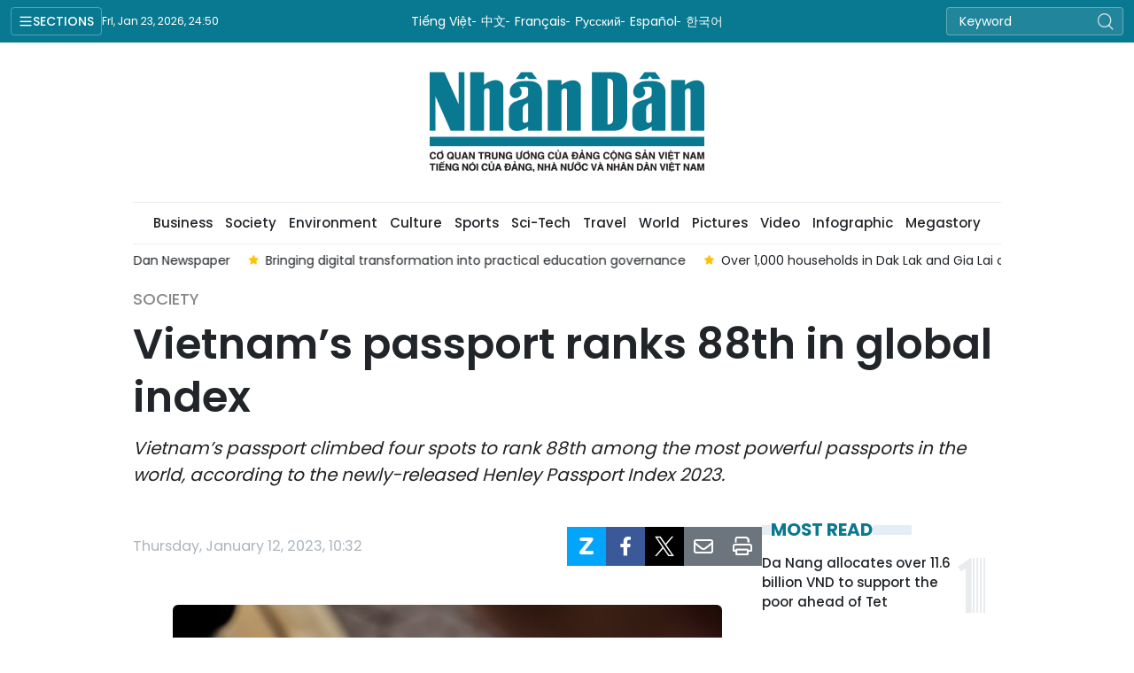

--- FILE ---
content_type: text/html;charset=utf-8
request_url: https://en.nhandan.vn/vietnams-passport-ranks-88th-in-global-index-post121772.html
body_size: 14685
content:
<!DOCTYPE html> <html lang="en" class="languages en"> <head> <title>Vietnam’s passport ranks 88th in global index | Nhan Dan Online</title> <meta name="description" content="Vietnam’s passport climbed four spots to rank 88th among the most powerful passports in the world, according to the newly-released Henley Passport Index 2023."/> <meta name="keywords" content=""/> <meta name="news_keywords" content=""/> <meta http-equiv="Content-Type" content="text/html; charset=utf-8" /> <meta http-equiv="X-UA-Compatible" content="IE=edge"/> <meta http-equiv="refresh" content="1800" /> <meta name="revisit-after" content="1 days" /> <meta name="viewport" content="width=device-width, initial-scale=1"> <meta http-equiv="content-language" content="vi" /> <meta name="format-detection" content="telephone=no"/> <meta name="format-detection" content="address=no"/> <meta name="apple-mobile-web-app-capable" content="yes"> <meta name="apple-mobile-web-app-status-bar-style" content="black"> <meta name="apple-mobile-web-app-title" content="Nhan Dan Online"/> <meta name="referrer" content="no-referrer-when-downgrade"/> <link rel="shortcut icon" href="https://cdn.nhandan.vn/assets/web/styles/img/favicon.ico" type="image/x-icon" /> <link rel="preconnect" href="https://en-cdn.nhandan.vn"/> <link rel="dns-prefetch" href="https://en-cdn.nhandan.vn"/> <link rel="preconnect" href="//www.google-analytics.com" /> <link rel="preconnect" href="//www.googletagmanager.com" /> <link rel="preconnect" href="//stc.za.zaloapp.com" /> <link rel="preconnect" href="//fonts.googleapis.com" /> <link rel="preconnect" href="//pagead2.googlesyndication.com"/> <link rel="preconnect" href="//tpc.googlesyndication.com"/> <link rel="preconnect" href="//securepubads.g.doubleclick.net"/> <link rel="preconnect" href="//accounts.google.com"/> <link rel="preconnect" href="//adservice.google.com"/> <link rel="preconnect" href="//adservice.google.com.vn"/> <link rel="preconnect" href="//www.googletagservices.com"/> <link rel="preconnect" href="//partner.googleadservices.com"/> <link rel="preconnect" href="//tpc.googlesyndication.com"/> <link rel="preconnect" href="//za.zdn.vn"/> <link rel="preconnect" href="//sp.zalo.me"/> <link rel="preconnect" href="//connect.facebook.net"/> <link rel="preconnect" href="//www.facebook.com"/> <link rel="dns-prefetch" href="//www.google-analytics.com" /> <link rel="dns-prefetch" href="//www.googletagmanager.com" /> <link rel="dns-prefetch" href="//stc.za.zaloapp.com" /> <link rel="dns-prefetch" href="//fonts.googleapis.com" /> <link rel="dns-prefetch" href="//pagead2.googlesyndication.com"/> <link rel="dns-prefetch" href="//tpc.googlesyndication.com"/> <link rel="dns-prefetch" href="//securepubads.g.doubleclick.net"/> <link rel="dns-prefetch" href="//accounts.google.com"/> <link rel="dns-prefetch" href="//adservice.google.com"/> <link rel="dns-prefetch" href="//adservice.google.com.vn"/> <link rel="dns-prefetch" href="//www.googletagservices.com"/> <link rel="dns-prefetch" href="//partner.googleadservices.com"/> <link rel="dns-prefetch" href="//tpc.googlesyndication.com"/> <link rel="dns-prefetch" href="//za.zdn.vn"/> <link rel="dns-prefetch" href="//sp.zalo.me"/> <link rel="dns-prefetch" href="//connect.facebook.net"/> <link rel="dns-prefetch" href="//www.facebook.com"/> <link rel="dns-prefetch" href="//graph.facebook.com"/> <link rel="dns-prefetch" href="//static.xx.fbcdn.net"/> <link rel="dns-prefetch" href="//staticxx.facebook.com"/> <script> var cmsConfig = { domainDesktop: 'https://en.nhandan.vn', domainMobile: 'https://en.nhandan.vn', domainApi: 'https://en-api.nhandan.vn', domainStatic: 'https://en-cdn.nhandan.vn', domainLog: 'https://en-log.nhandan.vn', googleAnalytics: 'G-1CB1ZMN7J4,UA-88665205-1', siteId: 0, pageType: 1, objectId: 121772, adsZone: 3, adsLazy: true, antiAdblock: true, }; if (window.location.protocol !== 'https:' && window.location.hostname.indexOf('nhandan.vn') !== -1) { window.location = 'https://' + window.location.hostname + window.location.pathname + window.location.hash; } var USER_AGENT=window.navigator&&window.navigator.userAgent||"",IS_MOBILE=/Android|webOS|iPhone|iPod|BlackBerry|Windows Phone|IEMobile|Mobile Safari|Opera Mini/i.test(USER_AGENT),IS_REDIRECT=!1;function setCookie(e,o,i){var n=new Date,i=(n.setTime(n.getTime()+24*i*60*60*1e3),"expires="+n.toUTCString());document.cookie=e+"="+o+"; "+i+";path=/;"}function getCookie(e){var o=document.cookie.indexOf(e+"="),i=o+e.length+1;return!o&&e!==document.cookie.substring(0,e.length)||-1===o?null:(-1===(e=document.cookie.indexOf(";",i))&&(e=document.cookie.length),unescape(document.cookie.substring(i,e)))}IS_MOBILE&&getCookie("isDesktop")&&(setCookie("isDesktop",1,-1),window.location=window.location.pathname+window.location.search,IS_REDIRECT=!0); </script> <script> if(USER_AGENT && USER_AGENT.indexOf("facebot") <= 0 && USER_AGENT.indexOf("facebookexternalhit") <= 0) { var query = ''; var hash = ''; if (window.location.search) query = window.location.search; if (window.location.hash) hash = window.location.hash; var canonicalUrl = 'https://en.nhandan.vn/vietnams-passport-ranks-88th-in-global-index-post121772.html' + query + hash ; var curUrl = decodeURIComponent(window.location.href); if(!location.port && curUrl != canonicalUrl){ window.location.replace(canonicalUrl); } } </script> <meta name="author" content="Nhan Dan Online" /> <meta name="copyright" content="Copyright © 2026 by Nhan Dan Online" /> <meta name="RATING" content="GENERAL" /> <meta name="GENERATOR" content="Nhan Dan Online" /> <meta content="Nhan Dan Online" itemprop="sourceOrganization" name="source"/> <meta content="news" itemprop="genre" name="medium"/> <meta name="robots" content="noarchive, max-image-preview:large, index, follow" /> <meta name="GOOGLEBOT" content="noarchive, max-image-preview:large, index, follow" /> <link rel="canonical" href="https://en.nhandan.vn/vietnams-passport-ranks-88th-in-global-index-post121772.html" /> <meta property="og:site_name" content="Nhan Dan Online"/> <meta property="og:rich_attachment" content="true"/> <meta property="og:type" content="article"/> <meta property="og:url" content="https://en.nhandan.vn/vietnams-passport-ranks-88th-in-global-index-post121772.html"/> <meta property="og:image" content="https://en-cdn.nhandan.vn/images/3c6b1d7d6cd77f0dc549536a41e2cb9b54dba874f067b2f28b89af8f4da51c55f6f8a99a7e993f6821de66b976fa01c48bb111e88d784409cadb41cbae4adb0898e3f24f2e8ecbfa7996f109382f9907/hochieu-485.jpg.webp"/> <meta property="og:image:width" content="1200"/> <meta property="og:image:height" content="630"/> <meta property="og:title" content="Vietnam’s passport ranks 88th in global index "/> <meta property="og:description" content="Vietnam’s passport climbed four spots to rank 88th among the most powerful passports in the world, according to the newly-released Henley Passport Index 2023."/> <meta name="twitter:card" value="summary"/> <meta name="twitter:url" content="https://en.nhandan.vn/vietnams-passport-ranks-88th-in-global-index-post121772.html"/> <meta name="twitter:title" content="Vietnam’s passport ranks 88th in global index "/> <meta name="twitter:description" content="Vietnam’s passport climbed four spots to rank 88th among the most powerful passports in the world, according to the newly-released Henley Passport Index 2023."/> <meta name="twitter:image" content="https://en-cdn.nhandan.vn/images/3c6b1d7d6cd77f0dc549536a41e2cb9b54dba874f067b2f28b89af8f4da51c55f6f8a99a7e993f6821de66b976fa01c48bb111e88d784409cadb41cbae4adb0898e3f24f2e8ecbfa7996f109382f9907/hochieu-485.jpg.webp"/> <meta name="twitter:site" content="@Nhan Dan Online"/> <meta name="twitter:creator" content="@Nhan Dan Online"/> <meta property="article:publisher" content="https://www.facebook.com/nhandandientutiengviet" /> <meta property="article:tag" content="''"/> <meta property="article:section" content="Viet Nam &amp; World,Society" /> <meta property="article:published_time" content="2023-01-12T17:32:20+0700"/> <meta property="article:modified_time" content="2026-01-12T06:21:25+0700"/> <script type="application/ld+json"> { "@context": "http://schema.org", "@type": "Organization", "name": "Nhan Dan Online", "url": "https://en.nhandan.vn", "logo": "https://en-cdn.nhandan.vn/assets/web/styles/img/logo.png", "foundingDate": "1951", "founders": [ { "@type": "Person", "name": "Cơ quan Trung ương của Đảng Cộng sản Việt Nam, Tiếng nói của Đảng, Nhà nước và nhân dân Việt Nam" } ], "address": [ { "@type": "PostalAddress", "streetAddress": "71 Hàng Trống, Hà Nội", "addressLocality": "Hà Nội City", "addressRegion": "Northeast", "postalCode": "100000", "addressCountry": "VNM" } ], "contactPoint": [ { "@type": "ContactPoint", "telephone": "+84-243-825-4231", "contactType": "customer service" }, { "@type": "ContactPoint", "telephone": "+84-243-825-4232", "contactType": "customer service" } ], "sameAs": ["https://www.facebook.com/nhandandientutiengviet", "https://www.youtube.com/@radionhandan", "https://www.youtube.com/@baonhandanmedia"] } </script> <script type="application/ld+json"> { "@context" : "https://schema.org", "@type" : "WebSite", "name": "Nhan Dan Online", "url": "https://en.nhandan.vn", "alternateName" : "Báo Nhân Dân, Cơ quan của Cơ quan Trung ương của Đảng Cộng sản Việt Nam, Tiếng nói của Đảng, Nhà nước và nhân dân Việt Nam", "potentialAction": { "@type": "SearchAction", "target": { "@type": "EntryPoint", "urlTemplate": "https://en.nhandan.vn/search/?q={search_term_string}" }, "query-input": "required name=search_term_string" } } </script> <script type="application/ld+json"> { "@context":"http://schema.org", "@type":"BreadcrumbList", "itemListElement":[ { "@type":"ListItem", "position":1, "item":{ "@id":"https://en.nhandan.vn/society/", "name":"Society" } } ] } </script> <script type="application/ld+json"> { "@context": "http://schema.org", "@type": "NewsArticle", "mainEntityOfPage":{ "@type":"WebPage", "@id":"https://en.nhandan.vn/vietnams-passport-ranks-88th-in-global-index-post121772.html" }, "headline": "Vietnam’s passport ranks 88th in global index", "description": "Vietnam’s passport climbed four spots to rank 88th among the most powerful passports in the world, according to the newly-released Henley Passport Index 2023.", "image": { "@type": "ImageObject", "url": "https://en-cdn.nhandan.vn/images/3c6b1d7d6cd77f0dc549536a41e2cb9b54dba874f067b2f28b89af8f4da51c55f6f8a99a7e993f6821de66b976fa01c48bb111e88d784409cadb41cbae4adb0898e3f24f2e8ecbfa7996f109382f9907/hochieu-485.jpg.webp", "width" : 1200, "height" : 675 }, "datePublished": "2023-01-12T17:32:20+0700", "dateModified": "2026-01-12T06:21:25+0700", "author": { "@type": "Person", "name": "" }, "publisher": { "@type": "Organization", "name": "Nhan Dan Online", "logo": { "@type": "ImageObject", "url": "https://en-cdn.nhandan.vn/assets/web/styles/img/logo.png" } } } </script> <link rel="preload" href="https://en-cdn.nhandan.vn/assets/web/styles/css/main.min-1.0.21.css" as="style"> <link rel="preload" href="https://en-cdn.nhandan.vn/assets/web/js/main.min-1.0.17.js" as="script"> <link rel="preload" href="https://en-cdn.nhandan.vn/assets/web/js/detail.min-1.0.7.js" as="script"> <link id="cms-style" rel="stylesheet" href="https://en-cdn.nhandan.vn/assets/web/styles/css/main.min-1.0.21.css"> <script type="text/javascript"> var _metaOgUrl = 'https://en.nhandan.vn/vietnams-passport-ranks-88th-in-global-index-post121772.html'; var page_title = document.title; var tracked_url = window.location.pathname + window.location.search + window.location.hash; var cate_path = 'society'; if (cate_path.length > 0) { tracked_url = "/" + cate_path + tracked_url; } </script> <script async="" src="https://www.googletagmanager.com/gtag/js?id=G-1CB1ZMN7J4"></script> <script> window.dataLayer = window.dataLayer || []; function gtag(){dataLayer.push(arguments);} gtag('js', new Date()); gtag('config', 'G-1CB1ZMN7J4', {page_path: tracked_url}); gtag('config', 'UA-88665205-1', {page_path: tracked_url}); </script> <script>window.dataLayer = window.dataLayer || [];dataLayer.push({'pageCategory': '/society'});</script> <script> window.dataLayer = window.dataLayer || []; dataLayer.push({ 'event': 'Pageview', 'articleId': '121772', 'articleTitle': 'Vietnam’s passport ranks 88th in global index ', 'articleCategory': 'Viet Nam & World,Society', 'articleAlowAds': true, 'articleType': 'detail\-normal', 'articlePublishDate': '2023-01-12T17:32:20+0700', 'articleThumbnail': 'https://en-cdn.nhandan.vn/images/3c6b1d7d6cd77f0dc549536a41e2cb9b54dba874f067b2f28b89af8f4da51c55f6f8a99a7e993f6821de66b976fa01c48bb111e88d784409cadb41cbae4adb0898e3f24f2e8ecbfa7996f109382f9907/hochieu-485.jpg.webp', 'articleShortUrl': 'https://en.nhandan.vn/vietnams-passport-ranks-88th-in-global-index-post121772.html', 'articleFullUrl': 'https://en.nhandan.vn/vietnams-passport-ranks-88th-in-global-index-post121772.html', }); </script> <script type='text/javascript'> gtag('event', 'article_page',{ 'articleId': '121772', 'articleTitle': 'Vietnam’s passport ranks 88th in global index ', 'articleCategory': 'Viet Nam & World,Society', 'articleAlowAds': true, 'articleType': 'detail\-normal', 'articlePublishDate': '2023-01-12T17:32:20+0700', 'articleThumbnail': 'https://en-cdn.nhandan.vn/images/3c6b1d7d6cd77f0dc549536a41e2cb9b54dba874f067b2f28b89af8f4da51c55f6f8a99a7e993f6821de66b976fa01c48bb111e88d784409cadb41cbae4adb0898e3f24f2e8ecbfa7996f109382f9907/hochieu-485.jpg.webp', 'articleShortUrl': 'https://en.nhandan.vn/vietnams-passport-ranks-88th-in-global-index-post121772.html', 'articleFullUrl': 'https://en.nhandan.vn/vietnams-passport-ranks-88th-in-global-index-post121772.html', }); </script> <script type="text/javascript"> (function() { var _sf_async_config = window._sf_async_config = (window._sf_async_config || {}); _sf_async_config.uid = 66981; _sf_async_config.domain = 'nhandan.vn'; _sf_async_config.flickerControl = false; _sf_async_config.useCanonical = true; _sf_async_config.useCanonicalDomain = true; _sf_async_config.sections = 'Viet Nam & World,Society'; _sf_async_config.authors = ''; function loadChartbeat() { var e = document.createElement('script'); var n = document.getElementsByTagName('script')[0]; e.type = 'text/javascript'; e.async = true; e.src = '//static.chartbeat.com/js/chartbeat.js';; n.parentNode.insertBefore(e, n); } loadChartbeat(); })(); </script> <script async src="//static.chartbeat.com/js/chartbeat_mab.js"></script> <script async src="https://sp.zalo.me/plugins/sdk.js"></script> </head> <body class="detail-normal"> <div id="sdaWeb_SdaMasthead" class="rennab rennab-top" data-platform="1" data-position="Web_SdaMasthead" style="display:none"> </div> <header class="site-header"> <div class="topnav"> <p class="menu">Sections</p> <time class="time" id="today"></time> <a href="/" class="logo" title="Nhan Dan Online">Nhan Dan Online</a> <div class="language"> <a href="https://nhandan.vn/" target="_blank" title="Tiếng Việt">Tiếng Việt</a> <a href="https://cn.nhandan.vn" target="_blank" title="中文">中文</a> <a href="https://fr.nhandan.vn" target="_blank" title="Français">Français</a> <a href="https://ru.nhandan.vn" target="_blank" title="Русский">Русский</a> <a href="https://es.nhandan.vn" target="_blank" title="Español">Español</a> <a href="https://kr.nhandan.vn" target="_blank" title="한국어">한국어</a> </div> <div class="search-form"> <input class="txtsearch" placeholder="Keyword"/> <i class="ic-search btn_search"></i> </div> </div> <div class="navigation"> <div class="wrapper"> <ul class="menu"> <li> <a class="" href="https://en.nhandan.vn/politics/" title="Politics">Politics</a> <i class="ic-right"></i> <ul class="sub-menu"> <li> <a href="https://en.nhandan.vn/domestic/" title="Domestic">Domestic</a> </li> <li> <a href="https://en.nhandan.vn/vietnam-world/" title="Viet Nam &amp; World">Viet Nam &amp; World</a> </li> <li> <a href="https://en.nhandan.vn/overseas-vietnamese/" title="Overseas Vietnamese">Overseas Vietnamese</a> </li> </ul> </li> <li> <a class="" href="https://en.nhandan.vn/opinions/" title="Opinions">Opinions</a> <i class="ic-right"></i> <ul class="sub-menu"> <li> <a href="https://en.nhandan.vn/talk/" title="Talk">Talk</a> </li> <li> <a href="https://en.nhandan.vn/editorial/" title="Editorial">Editorial</a> </li> </ul> </li> <li> <a class="" href="https://en.nhandan.vn/business/" title="Business">Business</a> <i class="ic-right"></i> <ul class="sub-menu"> <li> <a href="https://en.nhandan.vn/policy/" title="Policy">Policy</a> </li> <li> <a href="https://en.nhandan.vn/market/" title="Market">Market</a> </li> </ul> </li> <li> <a class="active" href="https://en.nhandan.vn/society/" title="Society">Society</a> <i class="ic-right"></i> <ul class="sub-menu"> <li> <a href="https://en.nhandan.vn/education/" title="Education">Education</a> </li> <li> <a href="https://en.nhandan.vn/health/" title="Health">Health</a> </li> </ul> </li> <li> <a class="" href="https://en.nhandan.vn/environment/" title="Environment">Environment</a> </li> <li> <a class="" href="https://en.nhandan.vn/culture/" title="Culture">Culture</a> <i class="ic-right"></i> <ul class="sub-menu"> <li> <a href="https://en.nhandan.vn/cutural-exchange/" title="Cutural Exchange">Cutural Exchange</a> </li> <li> <a href="https://en.nhandan.vn/lifestyle/" title="Lifestyle">Lifestyle</a> </li> <li> <a href="https://en.nhandan.vn/features/" title="Features">Features</a> </li> </ul> </li> <li> <a class="" href="https://en.nhandan.vn/sports/" title="Sports">Sports</a> <i class="ic-right"></i> <ul class="sub-menu"> <li> <a href="https://en.nhandan.vn/events/" title="Events">Events</a> </li> <li> <a href="https://en.nhandan.vn/personalities/" title="Personalities">Personalities</a> </li> </ul> </li> <li> <a class="" href="https://en.nhandan.vn/sci-tech/" title="Sci-Tech">Sci-Tech</a> <i class="ic-right"></i> <ul class="sub-menu"> <li> <a href="https://en.nhandan.vn/science/" title="Science">Science</a> </li> <li> <a href="https://en.nhandan.vn/technology/" title="Technology">Technology</a> </li> </ul> </li> <li> <a class="" href="https://en.nhandan.vn/travel/" title="Travel">Travel</a> <i class="ic-right"></i> <ul class="sub-menu"> <li> <a href="https://en.nhandan.vn/destination/" title="Destination">Destination</a> </li> <li> <a href="https://en.nhandan.vn/food/" title="Food">Food</a> </li> </ul> </li> <li> <a class="" href="https://en.nhandan.vn/world/" title="World">World</a> <i class="ic-right"></i> <ul class="sub-menu"> <li> <a href="https://en.nhandan.vn/commentary/" title="Commentary">Commentary</a> </li> <li> <a href="https://en.nhandan.vn/asean/" title="ASEAN">ASEAN</a> </li> </ul> </li> <li> <a class="" href="https://en.nhandan.vn/pictures/" title="Pictures">Pictures</a> </li> <li> <a class="" href="https://en.nhandan.vn/video/" title="Video">Video</a> </li> <li> <a class="" href="https://en.nhandan.vn/infographic/" title="Infographic">Infographic</a> </li> <li> <a class="" href="https://en.nhandan.vn/mega-story/" title="Megastory">Megastory</a> </li> <li> <a class="" href="https://en.nhandan.vn/vietnamese-national-brands/" title="Vietnamese National Brands">Vietnamese National Brands</a> </li> <li> <a href="/about-us.html" title="About Us">About Us</a> </li> </ul> </div> </div> <a class="nhandan-logo" href="/" title="Nhan Dan Online">Nhan Dan Online</a> <div class="wrapper-menu"> <ul class="menu container"> <li><a href="/" title="Home"><i class="ic-home"></i></a></li> <li> <a class="" href="https://en.nhandan.vn/politics/" title="Politics">Politics</a> <ul class="sub-menu"> <li> <a href="https://en.nhandan.vn/domestic/" title="Domestic">Domestic</a> </li> <li> <a href="https://en.nhandan.vn/vietnam-world/" title="Viet Nam &amp; World">Viet Nam &amp; World</a> </li> <li> <a href="https://en.nhandan.vn/overseas-vietnamese/" title="Overseas Vietnamese">Overseas Vietnamese</a> </li> </ul> </li> <li> <a class="" href="https://en.nhandan.vn/opinions/" title="Opinions">Opinions</a> <ul class="sub-menu"> <li> <a href="https://en.nhandan.vn/editorial/" title="Editorial">Editorial</a> </li> <li> <a href="https://en.nhandan.vn/talk/" title="Talk">Talk</a> </li> </ul> </li> <li> <a class="" href="https://en.nhandan.vn/business/" title="Business">Business</a> <ul class="sub-menu"> <li> <a href="https://en.nhandan.vn/policy/" title="Policy">Policy</a> </li> <li> <a href="https://en.nhandan.vn/market/" title="Market">Market</a> </li> </ul> </li> <li> <a class="active" href="https://en.nhandan.vn/society/" title="Society">Society</a> <ul class="sub-menu"> <li> <a href="https://en.nhandan.vn/education/" title="Education">Education</a> </li> <li> <a href="https://en.nhandan.vn/health/" title="Health">Health</a> </li> </ul> </li> <li> <a class="" href="https://en.nhandan.vn/environment/" title="Environment">Environment</a> </li> <li> <a class="" href="https://en.nhandan.vn/culture/" title="Culture">Culture</a> <ul class="sub-menu"> <li> <a href="https://en.nhandan.vn/cutural-exchange/" title="Cutural Exchange">Cutural Exchange</a> </li> <li> <a href="https://en.nhandan.vn/lifestyle/" title="Lifestyle">Lifestyle</a> </li> <li> <a href="https://en.nhandan.vn/features/" title="Features">Features</a> </li> </ul> </li> <li> <a class="" href="https://en.nhandan.vn/sports/" title="Sports">Sports</a> <ul class="sub-menu"> <li> <a href="https://en.nhandan.vn/events/" title="Events">Events</a> </li> <li> <a href="https://en.nhandan.vn/personalities/" title="Personalities">Personalities</a> </li> </ul> </li> <li> <a class="" href="https://en.nhandan.vn/sci-tech/" title="Sci-Tech">Sci-Tech</a> <ul class="sub-menu"> <li> <a href="https://en.nhandan.vn/science/" title="Science">Science</a> </li> <li> <a href="https://en.nhandan.vn/technology/" title="Technology">Technology</a> </li> </ul> </li> <li> <a class="" href="https://en.nhandan.vn/travel/" title="Travel">Travel</a> <ul class="sub-menu"> <li> <a href="https://en.nhandan.vn/destination/" title="Destination">Destination</a> </li> <li> <a href="https://en.nhandan.vn/food/" title="Food">Food</a> </li> </ul> </li> <li> <a class="" href="https://en.nhandan.vn/world/" title="World">World</a> <ul class="sub-menu"> <li> <a href="https://en.nhandan.vn/commentary/" title="Commentary">Commentary</a> </li> <li> <a href="https://en.nhandan.vn/asean/" title="ASEAN">ASEAN</a> </li> </ul> </li> <li> <a class="" href="https://en.nhandan.vn/pictures/" title="Pictures">Pictures</a> </li> <li> <a class="" href="https://en.nhandan.vn/video/" title="Video">Video</a> </li> <li> <a class="" href="https://en.nhandan.vn/infographic/" title="Infographic">Infographic</a> </li> <li> <a class="" href="https://en.nhandan.vn/mega-story/" title="Megastory">Megastory</a> </li> </ul> </div> <div class="container"> <div class="news swiper"> <div class="swiper-wrapper"> <a href="https://en.nhandan.vn/building-tet-2026-programme-organised-for-railway-workers-post158173.html" class="swiper-slide text cms-link" title="“Building Tet 2026” programme organised for railway workers">“Building Tet 2026” programme organised for railway workers</a> <a href="https://en.nhandan.vn/homeland-spring-2026-programme-connects-vietnamese-in-slovakia-with-homeland-post158164.html" class="swiper-slide text cms-link" title="“Homeland Spring 2026” programme connects Vietnamese in Slovakia with homeland">“Homeland Spring 2026” programme connects Vietnamese in Slovakia with homeland</a> <a href="https://en.nhandan.vn/international-journalists-covering-14th-national-party-congress-visit-nhan-dan-newspaper-post158159.html" class="swiper-slide text cms-link" title="International journalists covering 14th National Party Congress visit Nhan Dan Newspaper">International journalists covering 14th National Party Congress visit Nhan Dan Newspaper</a> <a href="https://en.nhandan.vn/bringing-digital-transformation-into-practical-education-governance-post158155.html" class="swiper-slide text cms-link" title="Bringing digital transformation into practical education governance">Bringing digital transformation into practical education governance</a> <a href="https://en.nhandan.vn/over-1000-households-in-dak-lak-and-gia-lai-affected-by-typhoon-kalmaegi-and-subsequent-floods-get-supported-post158163.html" class="swiper-slide text cms-link" title="Over 1,000 households in Dak Lak and Gia Lai affected by Typhoon Kalmaegi and subsequent floods get supported">Over 1,000 households in Dak Lak and Gia Lai affected by Typhoon Kalmaegi and subsequent floods get supported</a> </div> </div> </div> </header> <div class="site-body"> <div id="sdaWeb_SdaBackground" class="rennab " data-platform="1" data-position="Web_SdaBackground" style="display:none"> </div> <div class="container"> <div id="sdaWeb_SdaTop" class="rennab " data-platform="1" data-position="Web_SdaTop" style="display:none"> </div> <div class="article"> <div class="breadcrumb breadcrumb-detail"> <h2 class="main"> <a href="https://en.nhandan.vn/society/" title="Society" class="active">Society</a> </h2> </div> <div class="article__header"> <h1 class="article__title cms-title"> Vietnam’s passport ranks 88th in global index </h1> <div class="article__sapo cms-desc"> Vietnam’s passport climbed four spots to rank 88th among the most powerful passports in the world, according to the newly-released Henley Passport Index 2023. </div> <div id="sdaWeb_SdaArticleAfterSapo" class="rennab " data-platform="1" data-position="Web_SdaArticleAfterSapo" style="display:none"> </div> </div> <div class="col"> <div class="main-col content-col"> <div class="article__meta"> <time class="time" datetime="2023-01-12T17:32:20+0700" data-time="1673519540" data-format="long">Thursday, January 12, 2023 17:32</time> <meta class="cms-date" itemprop="datePublished" content="2023-01-12T17:32:20+0700"> <div class="features article__social"> <a href="javascript:void(0);" class="zalo zalo-share-button" title="Zalo" data-href="https://en.nhandan.vn/vietnams-passport-ranks-88th-in-global-index-post121772.html" data-oaid="342066505784138899" data-layout="1" data-color="blue" data-customize="true"> <i class="ic-zalo"></i></a> <a href="javascript:void(0);" class="item fb" data-href="https://en.nhandan.vn/vietnams-passport-ranks-88th-in-global-index-post121772.html" data-rel="facebook" title="Facebook"><i class="ic-facebook"></i></a> <a href="javascript:void(0);" class="item twitter" data-href="https://en.nhandan.vn/vietnams-passport-ranks-88th-in-global-index-post121772.html" data-rel="twitter" title="Twitter"><i class="ic-twitter"></i></a> <a href="javascript:void(0);" class="mail sendmail" data-href="https://en.nhandan.vn/vietnams-passport-ranks-88th-in-global-index-post121772.html" title="Gửi mail"><i class="ic-email"></i></a> <a href="javascript:void(0);" class="print sendprint" title="Print" data-href="/print.html?id=121772"> <i class="ic-print"></i></a> </div> </div> <figure class="article__avatar "> <img class="cms-photo" src="https://en-cdn.nhandan.vn/images/e4c11c0866b7902d2502efa9d68c77b51e12504ba0189186e35ed7e0bafa5aa8802a4803993d364e49d7b52ad62eae5a903a89c8fd4e8a8ab0f0493a9b4db1f4/hochieu-485.jpg" alt="People with a Vietnamese passport enjoy free entry or are just required an e-visa or a visa on arrival to 55 countries and territories globally. (Photo: VNA)" cms-photo-caption="People with a Vietnamese passport enjoy free entry or are just required an e-visa or a visa on arrival to 55 countries and territories globally. (Photo: VNA)"/> <figcaption>People with a Vietnamese passport enjoy free entry or are just required an e-visa or a visa on arrival to 55 countries and territories globally. (Photo: VNA)</figcaption> </figure> <div id="sdaWeb_SdaArticleAfterAvatar" class="rennab " data-platform="1" data-position="Web_SdaArticleAfterAvatar" style="display:none"> </div> <div class="article__body zce-content-body cms-body" itemprop="articleBody"> <p>Accordingly, people with a Vietnamese passport enjoy free entry or are just required an e-visa or a visa on arrival to 55 countries and territories globally.</p>
<p>Meanwhile, Japan’s passport is the most powerful one in the world as Japanese passport holders can enter 193 destinations globally without a visa. It is followed by Singapore and the Republic of Korea with free entry into 192 destinations, and Germany and Spain shared the third place with free access to 190 destinations.</p>
<p>The passports of Finland, Austria, Italy, and Luxembourg ranked fourth in the index as people with those passports can enter 189 destinations without applying for a visa.</p>
<div class="sda_middle"> <div id="sdaWeb_SdaArticleMiddle" class="rennab fyi" data-platform="1" data-position="Web_SdaArticleMiddle"> </div>
</div>
<p>In contrast, the world’s weakest passports include those of Afghanistan, Iraq, Syria, Pakistan, Yemen, Somalia, Nepal, and the Democratic People's Republic of Korea as passport holders from these nations are only able to visit between 27 and 40 other countries and territories without visas.</p>
<div class="sda_middle"> <div id="sdaWeb_SdaArticleMiddle1" class="rennab fyi" data-platform="1" data-position="Web_SdaArticleMiddle1"> </div>
</div>
<p>The Henley Passport Index is the original, authoritative ranking of all the world’s passports according to the number of destinations their holders can access without a prior visa. The index is based on exclusive data from the International Air Transport Association (IATA) – the largest, most accurate travel information database – and enhanced by Henley &amp; Partners’ research team.</p>
<p>Surveys are made for 199 passports and 227 countries and territories globally, updated every quarter. For each visa-free destination, that country's passport will be awarded one point.</p> <div class="article__source"> <div class="source"> <span class="name">VNA</span> </div> </div> <div id="sdaWeb_SdaArticleAfterBody" class="rennab " data-platform="1" data-position="Web_SdaArticleAfterBody" style="display:none"> </div> </div> <div class="article-footer"> <div class="related-news"> <h3 class="box-heading"> <span class="title">Related News</span> </h3> <div class="box-content" data-source="related-news"> <article class="story"> <h2 class="story__heading" data-tracking="115540"> <a class=" cms-link" href="https://en.nhandan.vn/vietnams-new-passport-promotes-images-of-vietnam-post115540.html" title="Vietnam’s new passport promotes images of Vietnam "> Vietnam’s new passport promotes images of Vietnam </a> </h2> </article> <article class="story"> <h2 class="story__heading" data-tracking="116531"> <a class=" cms-link" href="https://en.nhandan.vn/most-countries-recognise-vietnams-new-passport-official-post116531.html" title="Most countries recognise Vietnam’s new passport: official"> Most countries recognise Vietnam’s new passport: official </a> </h2> </article> </div> </div> <div id="sdaWeb_SdaArticleAfterRelated" class="rennab " data-platform="1" data-position="Web_SdaArticleAfterRelated" style="display:none"> </div> <div class="article-comment" data-id="121772" data-type="20"></div> <div id="sdaWeb_SdaArticleAfterComment" class="rennab " data-platform="1" data-position="Web_SdaArticleAfterComment" style="display:none"> </div> </div> </div> <div class="sub-col sidebar-right"> <div id="sidebar-top-1"> <div id="sdaWeb_SdaRight1" class="rennab " data-platform="1" data-position="Web_SdaRight1" style="display:none"> </div> <div id="sdaWeb_SdaRight2" class="rennab " data-platform="1" data-position="Web_SdaRight2" style="display:none"> </div> <div class="trending fyi-position"> <div class="box-heading"> <span class="title"> Most Read </span> </div> <div class="box-content" data-source="mostread-news"> <article class="story"> <h4 class="story__heading" data-tracking="158121"> <a class=" cms-link" href="https://en.nhandan.vn/da-nang-allocates-over-116-billion-vnd-to-support-the-poor-ahead-of-tet-post158121.html" title="Da Nang allocates over 11.6 billion VND to support the poor ahead of Tet"> Da Nang allocates over 11.6 billion VND to support the poor ahead of Tet </a> </h4> </article> <article class="story"> <h4 class="story__heading" data-tracking="158107"> <a class=" cms-link" href="https://en.nhandan.vn/truong-sa-soldiers-and-people-cling-high-hopes-in-the-countrys-new-development-phase-post158107.html" title="Truong Sa soldiers and people cling high hopes in the country&#39;s new development phase"> Truong Sa soldiers and people cling high hopes in the country's new development phase </a> </h4> </article> <article class="story"> <h4 class="story__heading" data-tracking="158155"> <a class=" cms-link" href="https://en.nhandan.vn/bringing-digital-transformation-into-practical-education-governance-post158155.html" title="Bringing digital transformation into practical education governance"> Bringing digital transformation into practical education governance </a> </h4> </article> <article class="story"> <h4 class="story__heading" data-tracking="158143"> <a class=" cms-link" href="https://en.nhandan.vn/health-minister-highlights-comprehensive-people-centred-healthcare-orientation-post158143.html" title="Health minister highlights comprehensive, people-centred healthcare orientation"> Health minister highlights comprehensive, people-centred healthcare orientation </a> </h4> </article> <article class="story"> <h4 class="story__heading" data-tracking="158085"> <a class=" cms-link" href="https://en.nhandan.vn/viet-nam-buddhist-sangha-spends-over-216-trillion-vnd-on-charity-in-2025-post158085.html" title="Viet Nam Buddhist Sangha spends over 2.16 trillion VND on charity in 2025"> Viet Nam Buddhist Sangha spends over 2.16 trillion VND on charity in 2025 </a> </h4> </article> </div> </div> <div class="top-stories fyi-position"> <div class="box-heading"> <span class="title">Latest News</span> </div> <div class="box-content" data-source="latest-news"> <article class="story"> <time class="time" datetime="2026-01-22T19:08:00+0700" data-time="1769083680"> Thursday, January 22, 2026 19:08 </time> <h2 class="story__heading" data-tracking="158173"> <a class=" cms-link" href="https://en.nhandan.vn/building-tet-2026-programme-organised-for-railway-workers-post158173.html" title="“Building Tet 2026” programme organised for railway workers"> “Building Tet 2026” programme organised for railway workers </a> </h2> <div class="story__summary story__shorten"> <p>Nhan Dan Newspaper, in coordination with Coteccons Construction Joint Stock Company, organised the “Building Tet 2026” programme for railway workers at the Sai Gon Railway Transport Joint Stock Company, under Viet Nam Railways on the morning of January 22.</p> </div> </article> <article class="story"> <time class="time" datetime="2026-01-22T16:47:44+0700" data-time="1769075264"> Thursday, January 22, 2026 16:47 </time> <h2 class="story__heading" data-tracking="158164"> <a class=" cms-link" href="https://en.nhandan.vn/homeland-spring-2026-programme-connects-vietnamese-in-slovakia-with-homeland-post158164.html" title="“Homeland Spring 2026” programme connects Vietnamese in Slovakia with homeland"> “Homeland Spring 2026” programme connects Vietnamese in Slovakia with homeland </a> </h2> </article> <article class="story"> <time class="time" datetime="2026-01-22T14:45:38+0700" data-time="1769067938"> Thursday, January 22, 2026 14:45 </time> <h2 class="story__heading" data-tracking="158159"> <a class=" cms-link" href="https://en.nhandan.vn/international-journalists-covering-14th-national-party-congress-visit-nhan-dan-newspaper-post158159.html" title="International journalists covering 14th National Party Congress visit Nhan Dan Newspaper"> International journalists covering 14th National Party Congress visit Nhan Dan Newspaper </a> </h2> </article> <article class="story"> <time class="time" datetime="2026-01-22T14:34:02+0700" data-time="1769067242"> Thursday, January 22, 2026 14:34 </time> <h2 class="story__heading" data-tracking="158155"> <a class=" cms-link" href="https://en.nhandan.vn/bringing-digital-transformation-into-practical-education-governance-post158155.html" title="Bringing digital transformation into practical education governance"> Bringing digital transformation into practical education governance </a> </h2> </article> <article class="story"> <time class="time" datetime="2026-01-22T10:08:00+0700" data-time="1769051280"> Thursday, January 22, 2026 10:08 </time> <h2 class="story__heading" data-tracking="158163"> <a class=" cms-link" href="https://en.nhandan.vn/over-1000-households-in-dak-lak-and-gia-lai-affected-by-typhoon-kalmaegi-and-subsequent-floods-get-supported-post158163.html" title="Over 1,000 households in Dak Lak and Gia Lai affected by Typhoon Kalmaegi and subsequent floods get supported"> Over 1,000 households in Dak Lak and Gia Lai affected by Typhoon Kalmaegi and subsequent floods get supported </a> </h2> </article> </div> </div> <div id="sdaWeb_SdaRight3" class="rennab " data-platform="1" data-position="Web_SdaRight3" style="display:none"> </div> <div id="sdaWeb_SdaRight4" class="rennab " data-platform="1" data-position="Web_SdaRight4" style="display:none"> </div> </div><div id="sidebar-sticky-1"> <div id="sdaWeb_SdaRightSticky" class="rennab " data-platform="1" data-position="Web_SdaRightSticky" style="display:none"> </div> </div> </div> </div> </div> <div class="many-pack decor-top"> <h3 class="box-heading"> <a href="https://en.nhandan.vn/society/" title="Society" class="title"> You May Also Like </a> </h3> <div class="box-content content-list" data-source="recommendation-3"> <article class="story"> <figure class="story__thumb"> <a class="cms-link" href="https://en.nhandan.vn/building-tet-2026-programme-organised-for-railway-workers-post158173.html" title="“Building Tet 2026” programme organised for railway workers"> <img class="lazyload" src="[data-uri]" data-src="https://en-cdn.nhandan.vn/images/[base64]/su-kien-xay-tet-danh-cho-cong-nhan-chi-nhanh-toa-tau-sai-gon-1-4464.jpg.webp" data-srcset="https://en-cdn.nhandan.vn/images/[base64]/su-kien-xay-tet-danh-cho-cong-nhan-chi-nhanh-toa-tau-sai-gon-1-4464.jpg.webp 1x, https://en-cdn.nhandan.vn/images/[base64]/su-kien-xay-tet-danh-cho-cong-nhan-chi-nhanh-toa-tau-sai-gon-1-4464.jpg.webp 2x" alt="Nhan Dan Newspaper, in coordination with Coteccons Construction Joint Stock Company, organised the “Building Tet 2026” programme for railway workers at the Sai Gon Railway Transport Joint Stock Company, under Viet Nam Railways on the morning of January 22. (Photo: THE ANH)"> <noscript><img src="https://en-cdn.nhandan.vn/images/[base64]/su-kien-xay-tet-danh-cho-cong-nhan-chi-nhanh-toa-tau-sai-gon-1-4464.jpg.webp" srcset="https://en-cdn.nhandan.vn/images/[base64]/su-kien-xay-tet-danh-cho-cong-nhan-chi-nhanh-toa-tau-sai-gon-1-4464.jpg.webp 1x, https://en-cdn.nhandan.vn/images/[base64]/su-kien-xay-tet-danh-cho-cong-nhan-chi-nhanh-toa-tau-sai-gon-1-4464.jpg.webp 2x" alt="Nhan Dan Newspaper, in coordination with Coteccons Construction Joint Stock Company, organised the “Building Tet 2026” programme for railway workers at the Sai Gon Railway Transport Joint Stock Company, under Viet Nam Railways on the morning of January 22. (Photo: THE ANH)" class="image-fallback"></noscript> </a> </figure> <h2 class="story__heading" data-tracking="158173"> <a class=" cms-link" href="https://en.nhandan.vn/building-tet-2026-programme-organised-for-railway-workers-post158173.html" title="“Building Tet 2026” programme organised for railway workers"> “Building Tet 2026” programme organised for railway workers </a> </h2> </article> <article class="story"> <figure class="story__thumb"> <a class="cms-link" href="https://en.nhandan.vn/homeland-spring-2026-programme-connects-vietnamese-in-slovakia-with-homeland-post158164.html" title="“Homeland Spring 2026” programme connects Vietnamese in Slovakia with homeland"> <img class="lazyload" src="[data-uri]" data-src="https://en-cdn.nhandan.vn/images/d578014d2230d0ac9f0f869b42c83e85bf6c42c3671e14a4c5758e72e3fe4eff304d98b63cd36b42006f85296a61434665223a3f6b57e58cdec687e2dfda9630/22-1-slovakia.jpg.webp" data-srcset="https://en-cdn.nhandan.vn/images/d578014d2230d0ac9f0f869b42c83e85bf6c42c3671e14a4c5758e72e3fe4eff304d98b63cd36b42006f85296a61434665223a3f6b57e58cdec687e2dfda9630/22-1-slovakia.jpg.webp 1x, https://en-cdn.nhandan.vn/images/2a5f14fd3a0098a4c7b56276479d4b90bf6c42c3671e14a4c5758e72e3fe4eff304d98b63cd36b42006f85296a61434665223a3f6b57e58cdec687e2dfda9630/22-1-slovakia.jpg.webp 2x" alt="The Vietnamese embassy presents Tet gifts to Vietnamese associations and organisations in Slovakia. (Photo: VNA)"> <noscript><img src="https://en-cdn.nhandan.vn/images/d578014d2230d0ac9f0f869b42c83e85bf6c42c3671e14a4c5758e72e3fe4eff304d98b63cd36b42006f85296a61434665223a3f6b57e58cdec687e2dfda9630/22-1-slovakia.jpg.webp" srcset="https://en-cdn.nhandan.vn/images/d578014d2230d0ac9f0f869b42c83e85bf6c42c3671e14a4c5758e72e3fe4eff304d98b63cd36b42006f85296a61434665223a3f6b57e58cdec687e2dfda9630/22-1-slovakia.jpg.webp 1x, https://en-cdn.nhandan.vn/images/2a5f14fd3a0098a4c7b56276479d4b90bf6c42c3671e14a4c5758e72e3fe4eff304d98b63cd36b42006f85296a61434665223a3f6b57e58cdec687e2dfda9630/22-1-slovakia.jpg.webp 2x" alt="The Vietnamese embassy presents Tet gifts to Vietnamese associations and organisations in Slovakia. (Photo: VNA)" class="image-fallback"></noscript> </a> </figure> <h2 class="story__heading" data-tracking="158164"> <a class=" cms-link" href="https://en.nhandan.vn/homeland-spring-2026-programme-connects-vietnamese-in-slovakia-with-homeland-post158164.html" title="“Homeland Spring 2026” programme connects Vietnamese in Slovakia with homeland"> “Homeland Spring 2026” programme connects Vietnamese in Slovakia with homeland </a> </h2> </article> <article class="story"> <figure class="story__thumb"> <a class="cms-link" href="https://en.nhandan.vn/international-journalists-covering-14th-national-party-congress-visit-nhan-dan-newspaper-post158159.html" title="International journalists covering 14th National Party Congress visit Nhan Dan Newspaper"> <img class="lazyload" src="[data-uri]" data-src="https://en-cdn.nhandan.vn/images/8f440db7b9bfe62cb5397a6750a8b01b9fee9e381ad7ef9dcd97d0a28959716a377f299cfa26705446ccf42e1f6eb90c6ae70becd9f49b834a8b9195e077c25b/imagend221.jpg.webp" data-srcset="https://en-cdn.nhandan.vn/images/8f440db7b9bfe62cb5397a6750a8b01b9fee9e381ad7ef9dcd97d0a28959716a377f299cfa26705446ccf42e1f6eb90c6ae70becd9f49b834a8b9195e077c25b/imagend221.jpg.webp 1x, https://en-cdn.nhandan.vn/images/354d6311bfe62b1ea48e75cb5acd82c99fee9e381ad7ef9dcd97d0a28959716a377f299cfa26705446ccf42e1f6eb90c6ae70becd9f49b834a8b9195e077c25b/imagend221.jpg.webp 2x" alt="Delegates at the meeting (Photo: BAO LONG)"> <noscript><img src="https://en-cdn.nhandan.vn/images/8f440db7b9bfe62cb5397a6750a8b01b9fee9e381ad7ef9dcd97d0a28959716a377f299cfa26705446ccf42e1f6eb90c6ae70becd9f49b834a8b9195e077c25b/imagend221.jpg.webp" srcset="https://en-cdn.nhandan.vn/images/8f440db7b9bfe62cb5397a6750a8b01b9fee9e381ad7ef9dcd97d0a28959716a377f299cfa26705446ccf42e1f6eb90c6ae70becd9f49b834a8b9195e077c25b/imagend221.jpg.webp 1x, https://en-cdn.nhandan.vn/images/354d6311bfe62b1ea48e75cb5acd82c99fee9e381ad7ef9dcd97d0a28959716a377f299cfa26705446ccf42e1f6eb90c6ae70becd9f49b834a8b9195e077c25b/imagend221.jpg.webp 2x" alt="Delegates at the meeting (Photo: BAO LONG)" class="image-fallback"></noscript> </a> </figure> <h2 class="story__heading" data-tracking="158159"> <a class=" cms-link" href="https://en.nhandan.vn/international-journalists-covering-14th-national-party-congress-visit-nhan-dan-newspaper-post158159.html" title="International journalists covering 14th National Party Congress visit Nhan Dan Newspaper"> International journalists covering 14th National Party Congress visit Nhan Dan Newspaper </a> </h2> </article> <article class="story"> <figure class="story__thumb"> <a class="cms-link" href="https://en.nhandan.vn/over-1000-households-in-dak-lak-and-gia-lai-affected-by-typhoon-kalmaegi-and-subsequent-floods-get-supported-post158163.html" title="Over 1,000 households in Dak Lak and Gia Lai affected by Typhoon Kalmaegi and subsequent floods get supported"> <img class="lazyload" src="[data-uri]" data-src="https://en-cdn.nhandan.vn/images/d578014d2230d0ac9f0f869b42c83e85bf6c42c3671e14a4c5758e72e3fe4eff3304f5de41decdd7e57d54e05cabc3006ae70becd9f49b834a8b9195e077c25b/22-1-hotro.jpg.webp" data-srcset="https://en-cdn.nhandan.vn/images/d578014d2230d0ac9f0f869b42c83e85bf6c42c3671e14a4c5758e72e3fe4eff3304f5de41decdd7e57d54e05cabc3006ae70becd9f49b834a8b9195e077c25b/22-1-hotro.jpg.webp 1x, https://en-cdn.nhandan.vn/images/2a5f14fd3a0098a4c7b56276479d4b90bf6c42c3671e14a4c5758e72e3fe4eff3304f5de41decdd7e57d54e05cabc3006ae70becd9f49b834a8b9195e077c25b/22-1-hotro.jpg.webp 2x" alt="People affected by Typhoon Kalmaegi and subsequent floods get supported. (Photo courtesy of CARE)"> <noscript><img src="https://en-cdn.nhandan.vn/images/d578014d2230d0ac9f0f869b42c83e85bf6c42c3671e14a4c5758e72e3fe4eff3304f5de41decdd7e57d54e05cabc3006ae70becd9f49b834a8b9195e077c25b/22-1-hotro.jpg.webp" srcset="https://en-cdn.nhandan.vn/images/d578014d2230d0ac9f0f869b42c83e85bf6c42c3671e14a4c5758e72e3fe4eff3304f5de41decdd7e57d54e05cabc3006ae70becd9f49b834a8b9195e077c25b/22-1-hotro.jpg.webp 1x, https://en-cdn.nhandan.vn/images/2a5f14fd3a0098a4c7b56276479d4b90bf6c42c3671e14a4c5758e72e3fe4eff3304f5de41decdd7e57d54e05cabc3006ae70becd9f49b834a8b9195e077c25b/22-1-hotro.jpg.webp 2x" alt="People affected by Typhoon Kalmaegi and subsequent floods get supported. (Photo courtesy of CARE)" class="image-fallback"></noscript> </a> </figure> <h2 class="story__heading" data-tracking="158163"> <a class=" cms-link" href="https://en.nhandan.vn/over-1000-households-in-dak-lak-and-gia-lai-affected-by-typhoon-kalmaegi-and-subsequent-floods-get-supported-post158163.html" title="Over 1,000 households in Dak Lak and Gia Lai affected by Typhoon Kalmaegi and subsequent floods get supported"> Over 1,000 households in Dak Lak and Gia Lai affected by Typhoon Kalmaegi and subsequent floods get supported </a> </h2> </article> <article class="story"> <figure class="story__thumb"> <a class="cms-link" href="https://en.nhandan.vn/collectives-and-individuals-with-outstanding-contributions-to-quang-trung-campaign-in-da-nang-and-dak-lak-honoured-post158127.html" title="Collectives and individuals with outstanding contributions to Quang Trung campaign in Da Nang and Dak Lak honoured"> <img class="lazyload" src="[data-uri]" data-src="https://en-cdn.nhandan.vn/images/8f440db7b9bfe62cb5397a6750a8b01b9fee9e381ad7ef9dcd97d0a28959716a92aab9123163cadbd127d4723599250e8553723a85fc1374e07ff750983e396c/imageda-nang.jpg.webp" data-srcset="https://en-cdn.nhandan.vn/images/8f440db7b9bfe62cb5397a6750a8b01b9fee9e381ad7ef9dcd97d0a28959716a92aab9123163cadbd127d4723599250e8553723a85fc1374e07ff750983e396c/imageda-nang.jpg.webp 1x, https://en-cdn.nhandan.vn/images/354d6311bfe62b1ea48e75cb5acd82c99fee9e381ad7ef9dcd97d0a28959716a92aab9123163cadbd127d4723599250e8553723a85fc1374e07ff750983e396c/imageda-nang.jpg.webp 2x" alt="Collectives and individuals with outstanding contributions to Quang Trung campaign in Da Nang and Dak Lak honoured at the ceremony"> <noscript><img src="https://en-cdn.nhandan.vn/images/8f440db7b9bfe62cb5397a6750a8b01b9fee9e381ad7ef9dcd97d0a28959716a92aab9123163cadbd127d4723599250e8553723a85fc1374e07ff750983e396c/imageda-nang.jpg.webp" srcset="https://en-cdn.nhandan.vn/images/8f440db7b9bfe62cb5397a6750a8b01b9fee9e381ad7ef9dcd97d0a28959716a92aab9123163cadbd127d4723599250e8553723a85fc1374e07ff750983e396c/imageda-nang.jpg.webp 1x, https://en-cdn.nhandan.vn/images/354d6311bfe62b1ea48e75cb5acd82c99fee9e381ad7ef9dcd97d0a28959716a92aab9123163cadbd127d4723599250e8553723a85fc1374e07ff750983e396c/imageda-nang.jpg.webp 2x" alt="Collectives and individuals with outstanding contributions to Quang Trung campaign in Da Nang and Dak Lak honoured at the ceremony" class="image-fallback"></noscript> </a> </figure> <h2 class="story__heading" data-tracking="158127"> <a class=" cms-link" href="https://en.nhandan.vn/collectives-and-individuals-with-outstanding-contributions-to-quang-trung-campaign-in-da-nang-and-dak-lak-honoured-post158127.html" title="Collectives and individuals with outstanding contributions to Quang Trung campaign in Da Nang and Dak Lak honoured"> Collectives and individuals with outstanding contributions to Quang Trung campaign in Da Nang and Dak Lak honoured </a> </h2> </article> <article class="story"> <figure class="story__thumb"> <a class="cms-link" href="https://en.nhandan.vn/building-a-modern-strong-working-class-post158075.html" title="Building a modern, strong working class"> <img class="lazyload" src="[data-uri]" data-src="https://en-cdn.nhandan.vn/images/482b130c05ac864ba077f091edeb8dddf4a23e451578230bd8d8b122b3e410ed3e9f5e81a632fced63c378fb8fdafb22/image.png.webp" data-srcset="https://en-cdn.nhandan.vn/images/482b130c05ac864ba077f091edeb8dddf4a23e451578230bd8d8b122b3e410ed3e9f5e81a632fced63c378fb8fdafb22/image.png.webp 1x, https://en-cdn.nhandan.vn/images/dba182e49a979d5f93c646ee79afc93bf4a23e451578230bd8d8b122b3e410ed3e9f5e81a632fced63c378fb8fdafb22/image.png.webp 2x" alt="Leaders of the Hai Phong City Labour Federation and delegates visit recruitment booths at the first Job Fair 2025. (Photo: Pham Cuong)"> <noscript><img src="https://en-cdn.nhandan.vn/images/482b130c05ac864ba077f091edeb8dddf4a23e451578230bd8d8b122b3e410ed3e9f5e81a632fced63c378fb8fdafb22/image.png.webp" srcset="https://en-cdn.nhandan.vn/images/482b130c05ac864ba077f091edeb8dddf4a23e451578230bd8d8b122b3e410ed3e9f5e81a632fced63c378fb8fdafb22/image.png.webp 1x, https://en-cdn.nhandan.vn/images/dba182e49a979d5f93c646ee79afc93bf4a23e451578230bd8d8b122b3e410ed3e9f5e81a632fced63c378fb8fdafb22/image.png.webp 2x" alt="Leaders of the Hai Phong City Labour Federation and delegates visit recruitment booths at the first Job Fair 2025. (Photo: Pham Cuong)" class="image-fallback"></noscript> </a> </figure> <h2 class="story__heading" data-tracking="158075"> <a class=" cms-link" href="https://en.nhandan.vn/building-a-modern-strong-working-class-post158075.html" title="Building a modern, strong working class"> Building a modern, strong working class </a> </h2> </article> <article class="story"> <figure class="story__thumb"> <a class="cms-link" href="https://en.nhandan.vn/korean-employment-programme-to-admit-80000-foreign-workers-in-2026-post158015.html" title="Korean employment programme to admit 80,000 foreign workers in 2026"> <img class="lazyload" src="[data-uri]" data-src="https://en-cdn.nhandan.vn/images/5992a12dd6e78b9bfb434962ff18307331f51c4c3a3e5fcfcd42f0234766d9c494b0a4e409afa4507f35190c0933bf687ca7606926b1b71a35a9e0624fec576e62ac9bf88f25b4af53a1e533bb12e78798e3f24f2e8ecbfa7996f109382f9907/051225-diem-sang-ve-lam-viec-nuoc-ngoai.jpg.webp" data-srcset="https://en-cdn.nhandan.vn/images/5992a12dd6e78b9bfb434962ff18307331f51c4c3a3e5fcfcd42f0234766d9c494b0a4e409afa4507f35190c0933bf687ca7606926b1b71a35a9e0624fec576e62ac9bf88f25b4af53a1e533bb12e78798e3f24f2e8ecbfa7996f109382f9907/051225-diem-sang-ve-lam-viec-nuoc-ngoai.jpg.webp 1x, https://en-cdn.nhandan.vn/images/ef8c0f4f75bfe285e05642373a1005e531f51c4c3a3e5fcfcd42f0234766d9c494b0a4e409afa4507f35190c0933bf687ca7606926b1b71a35a9e0624fec576e62ac9bf88f25b4af53a1e533bb12e78798e3f24f2e8ecbfa7996f109382f9907/051225-diem-sang-ve-lam-viec-nuoc-ngoai.jpg.webp 2x" alt="Vietnamese workers in the Republic of Korea. (Illustrative photo: Colab)"> <noscript><img src="https://en-cdn.nhandan.vn/images/5992a12dd6e78b9bfb434962ff18307331f51c4c3a3e5fcfcd42f0234766d9c494b0a4e409afa4507f35190c0933bf687ca7606926b1b71a35a9e0624fec576e62ac9bf88f25b4af53a1e533bb12e78798e3f24f2e8ecbfa7996f109382f9907/051225-diem-sang-ve-lam-viec-nuoc-ngoai.jpg.webp" srcset="https://en-cdn.nhandan.vn/images/5992a12dd6e78b9bfb434962ff18307331f51c4c3a3e5fcfcd42f0234766d9c494b0a4e409afa4507f35190c0933bf687ca7606926b1b71a35a9e0624fec576e62ac9bf88f25b4af53a1e533bb12e78798e3f24f2e8ecbfa7996f109382f9907/051225-diem-sang-ve-lam-viec-nuoc-ngoai.jpg.webp 1x, https://en-cdn.nhandan.vn/images/ef8c0f4f75bfe285e05642373a1005e531f51c4c3a3e5fcfcd42f0234766d9c494b0a4e409afa4507f35190c0933bf687ca7606926b1b71a35a9e0624fec576e62ac9bf88f25b4af53a1e533bb12e78798e3f24f2e8ecbfa7996f109382f9907/051225-diem-sang-ve-lam-viec-nuoc-ngoai.jpg.webp 2x" alt="Vietnamese workers in the Republic of Korea. (Illustrative photo: Colab)" class="image-fallback"></noscript> </a> </figure> <h2 class="story__heading" data-tracking="158015"> <a class=" cms-link" href="https://en.nhandan.vn/korean-employment-programme-to-admit-80000-foreign-workers-in-2026-post158015.html" title="Korean employment programme to admit 80,000 foreign workers in 2026"> Korean employment programme to admit 80,000 foreign workers in 2026 </a> </h2> </article> <article class="story"> <figure class="story__thumb"> <a class="cms-link" href="https://en.nhandan.vn/viet-nam-passport-climbs-five-places-in-global-ranking-post158011.html" title="Viet Nam passport climbs five places in global ranking"> <img class="lazyload" src="[data-uri]" data-src="https://en-cdn.nhandan.vn/images/8f440db7b9bfe62cb5397a6750a8b01b947af2ade1f54d14ef644db9bf6da042524f9a3db9ecfa4f94542d0e4ba50748f76fd51e378c6e4506a6c058a06b59ed/hochieu.jpg.webp" data-srcset="https://en-cdn.nhandan.vn/images/8f440db7b9bfe62cb5397a6750a8b01b947af2ade1f54d14ef644db9bf6da042524f9a3db9ecfa4f94542d0e4ba50748f76fd51e378c6e4506a6c058a06b59ed/hochieu.jpg.webp 1x, https://en-cdn.nhandan.vn/images/354d6311bfe62b1ea48e75cb5acd82c9947af2ade1f54d14ef644db9bf6da042524f9a3db9ecfa4f94542d0e4ba50748f76fd51e378c6e4506a6c058a06b59ed/hochieu.jpg.webp 2x" alt="In 2026, Viet Nam’s passport ranked 86th globally, up five places compared with last year’s ranking. (Photo: VNA)"> <noscript><img src="https://en-cdn.nhandan.vn/images/8f440db7b9bfe62cb5397a6750a8b01b947af2ade1f54d14ef644db9bf6da042524f9a3db9ecfa4f94542d0e4ba50748f76fd51e378c6e4506a6c058a06b59ed/hochieu.jpg.webp" srcset="https://en-cdn.nhandan.vn/images/8f440db7b9bfe62cb5397a6750a8b01b947af2ade1f54d14ef644db9bf6da042524f9a3db9ecfa4f94542d0e4ba50748f76fd51e378c6e4506a6c058a06b59ed/hochieu.jpg.webp 1x, https://en-cdn.nhandan.vn/images/354d6311bfe62b1ea48e75cb5acd82c9947af2ade1f54d14ef644db9bf6da042524f9a3db9ecfa4f94542d0e4ba50748f76fd51e378c6e4506a6c058a06b59ed/hochieu.jpg.webp 2x" alt="In 2026, Viet Nam’s passport ranked 86th globally, up five places compared with last year’s ranking. (Photo: VNA)" class="image-fallback"></noscript> </a> </figure> <h2 class="story__heading" data-tracking="158011"> <a class=" cms-link" href="https://en.nhandan.vn/viet-nam-passport-climbs-five-places-in-global-ranking-post158011.html" title="Viet Nam passport climbs five places in global ranking"> Viet Nam passport climbs five places in global ranking </a> </h2> </article> <article class="story"> <figure class="story__thumb"> <a class="cms-link" href="https://en.nhandan.vn/the-education-triangle-together-address-challenges-post157971.html" title="The “education triangle” together address challenges"> <img class="lazyload" src="[data-uri]" data-src="https://en-cdn.nhandan.vn/images/f1d40292161293ec0cfc54f6f7bc133aab3a2ed1c8346d9a429e91dd250ef801d71e9f64c3da14e120d666a0dc7b4f818553723a85fc1374e07ff750983e396c/image-2-6586.jpg.webp" data-srcset="https://en-cdn.nhandan.vn/images/f1d40292161293ec0cfc54f6f7bc133aab3a2ed1c8346d9a429e91dd250ef801d71e9f64c3da14e120d666a0dc7b4f818553723a85fc1374e07ff750983e396c/image-2-6586.jpg.webp 1x, https://en-cdn.nhandan.vn/images/1e487a5b2117ef5ed6a75a57f6551720ab3a2ed1c8346d9a429e91dd250ef801d71e9f64c3da14e120d666a0dc7b4f818553723a85fc1374e07ff750983e396c/image-2-6586.jpg.webp 2x" alt="Students at Hoa Phuong Kindergarten (An Tuong Ward, Tuyen Quang Province) enthusiastically take part in a lesson delivered via the Kidmart software."> <noscript><img src="https://en-cdn.nhandan.vn/images/f1d40292161293ec0cfc54f6f7bc133aab3a2ed1c8346d9a429e91dd250ef801d71e9f64c3da14e120d666a0dc7b4f818553723a85fc1374e07ff750983e396c/image-2-6586.jpg.webp" srcset="https://en-cdn.nhandan.vn/images/f1d40292161293ec0cfc54f6f7bc133aab3a2ed1c8346d9a429e91dd250ef801d71e9f64c3da14e120d666a0dc7b4f818553723a85fc1374e07ff750983e396c/image-2-6586.jpg.webp 1x, https://en-cdn.nhandan.vn/images/1e487a5b2117ef5ed6a75a57f6551720ab3a2ed1c8346d9a429e91dd250ef801d71e9f64c3da14e120d666a0dc7b4f818553723a85fc1374e07ff750983e396c/image-2-6586.jpg.webp 2x" alt="Students at Hoa Phuong Kindergarten (An Tuong Ward, Tuyen Quang Province) enthusiastically take part in a lesson delivered via the Kidmart software." class="image-fallback"></noscript> </a> </figure> <h2 class="story__heading" data-tracking="157971"> <a class=" cms-link" href="https://en.nhandan.vn/the-education-triangle-together-address-challenges-post157971.html" title="The “education triangle” together address challenges"> The “education triangle” together address challenges </a> </h2> </article> <article class="story"> <figure class="story__thumb"> <a class="cms-link" href="https://en.nhandan.vn/nhan-dan-newspaper-and-coteccons-bring-tet-to-over-2000-construction-workers-at-apec-convention-centre-project-post157954.html" title="Nhan Dan Newspaper and Coteccons bring Tet to over 2,000 construction workers at APEC Convention Centre Project"> <img class="lazyload" src="[data-uri]" data-src="https://en-cdn.nhandan.vn/images/dcd63867a0eed4c7753eb4bfb346593abc1ce710dfab8ad1b9aebd75ea6bf930c2737e31458a5c96bd36c1bb9425140565223a3f6b57e58cdec687e2dfda9630/xay-tet-1.jpg.webp" data-srcset="https://en-cdn.nhandan.vn/images/dcd63867a0eed4c7753eb4bfb346593abc1ce710dfab8ad1b9aebd75ea6bf930c2737e31458a5c96bd36c1bb9425140565223a3f6b57e58cdec687e2dfda9630/xay-tet-1.jpg.webp 1x, https://en-cdn.nhandan.vn/images/9c088ddd6d820327c02d74ff0141a9f0bc1ce710dfab8ad1b9aebd75ea6bf930c2737e31458a5c96bd36c1bb9425140565223a3f6b57e58cdec687e2dfda9630/xay-tet-1.jpg.webp 2x" alt="Representatives of units and contractors share the joy with workers at the construction site."> <noscript><img src="https://en-cdn.nhandan.vn/images/dcd63867a0eed4c7753eb4bfb346593abc1ce710dfab8ad1b9aebd75ea6bf930c2737e31458a5c96bd36c1bb9425140565223a3f6b57e58cdec687e2dfda9630/xay-tet-1.jpg.webp" srcset="https://en-cdn.nhandan.vn/images/dcd63867a0eed4c7753eb4bfb346593abc1ce710dfab8ad1b9aebd75ea6bf930c2737e31458a5c96bd36c1bb9425140565223a3f6b57e58cdec687e2dfda9630/xay-tet-1.jpg.webp 1x, https://en-cdn.nhandan.vn/images/9c088ddd6d820327c02d74ff0141a9f0bc1ce710dfab8ad1b9aebd75ea6bf930c2737e31458a5c96bd36c1bb9425140565223a3f6b57e58cdec687e2dfda9630/xay-tet-1.jpg.webp 2x" alt="Representatives of units and contractors share the joy with workers at the construction site." class="image-fallback"></noscript> </a> </figure> <h2 class="story__heading" data-tracking="157954"> <a class=" cms-link" href="https://en.nhandan.vn/nhan-dan-newspaper-and-coteccons-bring-tet-to-over-2000-construction-workers-at-apec-convention-centre-project-post157954.html" title="Nhan Dan Newspaper and Coteccons bring Tet to over 2,000 construction workers at APEC Convention Centre Project"> Nhan Dan Newspaper and Coteccons bring Tet to over 2,000 construction workers at APEC Convention Centre Project </a> </h2> </article> <article class="story"> <figure class="story__thumb"> <a class="cms-link" href="https://en.nhandan.vn/scholarships-bring-hope-to-children-of-organ-donor-families-post157955.html" title="Scholarships bring hope to children of organ donor families"> <img class="lazyload" src="[data-uri]" data-src="https://en-cdn.nhandan.vn/images/8f440db7b9bfe62cb5397a6750a8b01b9fee9e381ad7ef9dcd97d0a28959716aece3f149cb1d9b52cc875ff08ec7d2968553723a85fc1374e07ff750983e396c/imagenhandan.jpg.webp" data-srcset="https://en-cdn.nhandan.vn/images/8f440db7b9bfe62cb5397a6750a8b01b9fee9e381ad7ef9dcd97d0a28959716aece3f149cb1d9b52cc875ff08ec7d2968553723a85fc1374e07ff750983e396c/imagenhandan.jpg.webp 1x, https://en-cdn.nhandan.vn/images/354d6311bfe62b1ea48e75cb5acd82c99fee9e381ad7ef9dcd97d0a28959716aece3f149cb1d9b52cc875ff08ec7d2968553723a85fc1374e07ff750983e396c/imagenhandan.jpg.webp 2x" alt="At the scholarship handover ceremony"> <noscript><img src="https://en-cdn.nhandan.vn/images/8f440db7b9bfe62cb5397a6750a8b01b9fee9e381ad7ef9dcd97d0a28959716aece3f149cb1d9b52cc875ff08ec7d2968553723a85fc1374e07ff750983e396c/imagenhandan.jpg.webp" srcset="https://en-cdn.nhandan.vn/images/8f440db7b9bfe62cb5397a6750a8b01b9fee9e381ad7ef9dcd97d0a28959716aece3f149cb1d9b52cc875ff08ec7d2968553723a85fc1374e07ff750983e396c/imagenhandan.jpg.webp 1x, https://en-cdn.nhandan.vn/images/354d6311bfe62b1ea48e75cb5acd82c99fee9e381ad7ef9dcd97d0a28959716aece3f149cb1d9b52cc875ff08ec7d2968553723a85fc1374e07ff750983e396c/imagenhandan.jpg.webp 2x" alt="At the scholarship handover ceremony" class="image-fallback"></noscript> </a> </figure> <h2 class="story__heading" data-tracking="157955"> <a class=" cms-link" href="https://en.nhandan.vn/scholarships-bring-hope-to-children-of-organ-donor-families-post157955.html" title="Scholarships bring hope to children of organ donor families"> Scholarships bring hope to children of organ donor families </a> </h2> </article> <article class="story"> <figure class="story__thumb"> <a class="cms-link" href="https://en.nhandan.vn/party-leader-attends-groundbreaking-ceremony-for-ha-noi-medical-university-elderly-health-care-complex-post157943.html" title="Party leader attends groundbreaking ceremony for Ha Noi Medical University elderly health care complex"> <img class="lazyload" src="[data-uri]" data-src="https://en-cdn.nhandan.vn/images/d578014d2230d0ac9f0f869b42c83e85bf6c42c3671e14a4c5758e72e3fe4effe03ffb4cfeb3fad9258ea6c00cb5cf7c9d934bcec5f51164ec2da6a78466147d/17-1-tbt.jpg.webp" data-srcset="https://en-cdn.nhandan.vn/images/d578014d2230d0ac9f0f869b42c83e85bf6c42c3671e14a4c5758e72e3fe4effe03ffb4cfeb3fad9258ea6c00cb5cf7c9d934bcec5f51164ec2da6a78466147d/17-1-tbt.jpg.webp 1x, https://en-cdn.nhandan.vn/images/2a5f14fd3a0098a4c7b56276479d4b90bf6c42c3671e14a4c5758e72e3fe4effe03ffb4cfeb3fad9258ea6c00cb5cf7c9d934bcec5f51164ec2da6a78466147d/17-1-tbt.jpg.webp 2x" alt="Party General Secretary To Lam (fourth, right) and delegates press the buttons to launch the construction of the Ha Noi Medical University Elderly Health Care - Medical Complex in Ha Noi on January 17 (Photo: NDO)"> <noscript><img src="https://en-cdn.nhandan.vn/images/d578014d2230d0ac9f0f869b42c83e85bf6c42c3671e14a4c5758e72e3fe4effe03ffb4cfeb3fad9258ea6c00cb5cf7c9d934bcec5f51164ec2da6a78466147d/17-1-tbt.jpg.webp" srcset="https://en-cdn.nhandan.vn/images/d578014d2230d0ac9f0f869b42c83e85bf6c42c3671e14a4c5758e72e3fe4effe03ffb4cfeb3fad9258ea6c00cb5cf7c9d934bcec5f51164ec2da6a78466147d/17-1-tbt.jpg.webp 1x, https://en-cdn.nhandan.vn/images/2a5f14fd3a0098a4c7b56276479d4b90bf6c42c3671e14a4c5758e72e3fe4effe03ffb4cfeb3fad9258ea6c00cb5cf7c9d934bcec5f51164ec2da6a78466147d/17-1-tbt.jpg.webp 2x" alt="Party General Secretary To Lam (fourth, right) and delegates press the buttons to launch the construction of the Ha Noi Medical University Elderly Health Care - Medical Complex in Ha Noi on January 17 (Photo: NDO)" class="image-fallback"></noscript> </a> </figure> <h2 class="story__heading" data-tracking="157943"> <a class=" cms-link" href="https://en.nhandan.vn/party-leader-attends-groundbreaking-ceremony-for-ha-noi-medical-university-elderly-health-care-complex-post157943.html" title="Party leader attends groundbreaking ceremony for Ha Noi Medical University elderly health care complex"> Party leader attends groundbreaking ceremony for Ha Noi Medical University elderly health care complex </a> </h2> </article> <article class="story"> <figure class="story__thumb"> <a class="cms-link" href="https://en.nhandan.vn/ha-noi-gradually-digitises-urban-transport-with-ai-post157933.html" title="Ha Noi gradually “digitises” urban transport with AI"> <img class="lazyload" src="[data-uri]" data-src="https://en-cdn.nhandan.vn/images/9f233ae74386156ace55673ec5a8ea373e7bb5df2274800bfd51bda6ec86d946a9cb7e09de24b4e116beb08a5bb5ec5f25035d7b7845bac8b1974afe2851c1a1ff66ce3ed1108517062bde7acb4500f1/screenshot-2026-01-15-211815.png.webp" data-srcset="https://en-cdn.nhandan.vn/images/9f233ae74386156ace55673ec5a8ea373e7bb5df2274800bfd51bda6ec86d946a9cb7e09de24b4e116beb08a5bb5ec5f25035d7b7845bac8b1974afe2851c1a1ff66ce3ed1108517062bde7acb4500f1/screenshot-2026-01-15-211815.png.webp 1x, https://en-cdn.nhandan.vn/images/e5ceeec110ad806223f97b54a806c49d3e7bb5df2274800bfd51bda6ec86d946a9cb7e09de24b4e116beb08a5bb5ec5f25035d7b7845bac8b1974afe2851c1a1ff66ce3ed1108517062bde7acb4500f1/screenshot-2026-01-15-211815.png.webp 2x" alt="The intelligent traffic control centre with over 1,800 cameras integrated with artificial intelligence (AI)."> <noscript><img src="https://en-cdn.nhandan.vn/images/9f233ae74386156ace55673ec5a8ea373e7bb5df2274800bfd51bda6ec86d946a9cb7e09de24b4e116beb08a5bb5ec5f25035d7b7845bac8b1974afe2851c1a1ff66ce3ed1108517062bde7acb4500f1/screenshot-2026-01-15-211815.png.webp" srcset="https://en-cdn.nhandan.vn/images/9f233ae74386156ace55673ec5a8ea373e7bb5df2274800bfd51bda6ec86d946a9cb7e09de24b4e116beb08a5bb5ec5f25035d7b7845bac8b1974afe2851c1a1ff66ce3ed1108517062bde7acb4500f1/screenshot-2026-01-15-211815.png.webp 1x, https://en-cdn.nhandan.vn/images/e5ceeec110ad806223f97b54a806c49d3e7bb5df2274800bfd51bda6ec86d946a9cb7e09de24b4e116beb08a5bb5ec5f25035d7b7845bac8b1974afe2851c1a1ff66ce3ed1108517062bde7acb4500f1/screenshot-2026-01-15-211815.png.webp 2x" alt="The intelligent traffic control centre with over 1,800 cameras integrated with artificial intelligence (AI)." class="image-fallback"></noscript> </a> </figure> <h2 class="story__heading" data-tracking="157933"> <a class=" cms-link" href="https://en.nhandan.vn/ha-noi-gradually-digitises-urban-transport-with-ai-post157933.html" title="Ha Noi gradually “digitises” urban transport with AI"> Ha Noi gradually “digitises” urban transport with AI </a> </h2> </article> <article class="story"> <figure class="story__thumb"> <a class="cms-link" href="https://en.nhandan.vn/14th-national-party-congress-naval-soldiers-place-firm-trust-in-the-party-post157925.html" title="14th National Party Congress: Naval soldiers place firm trust in the Party "> <img class="lazyload" src="[data-uri]" data-src="https://en-cdn.nhandan.vn/images/8f440db7b9bfe62cb5397a6750a8b01b9fee9e381ad7ef9dcd97d0a28959716a759ec9b41359cfd9f25271a818f8180e9dee9cc9cb24c17813758aed520d6f73/imagetruong-sa.jpg.webp" data-srcset="https://en-cdn.nhandan.vn/images/8f440db7b9bfe62cb5397a6750a8b01b9fee9e381ad7ef9dcd97d0a28959716a759ec9b41359cfd9f25271a818f8180e9dee9cc9cb24c17813758aed520d6f73/imagetruong-sa.jpg.webp 1x, https://en-cdn.nhandan.vn/images/354d6311bfe62b1ea48e75cb5acd82c99fee9e381ad7ef9dcd97d0a28959716a759ec9b41359cfd9f25271a818f8180e9dee9cc9cb24c17813758aed520d6f73/imagetruong-sa.jpg.webp 2x" alt="Naval soldiers place firm trust in the Party "> <noscript><img src="https://en-cdn.nhandan.vn/images/8f440db7b9bfe62cb5397a6750a8b01b9fee9e381ad7ef9dcd97d0a28959716a759ec9b41359cfd9f25271a818f8180e9dee9cc9cb24c17813758aed520d6f73/imagetruong-sa.jpg.webp" srcset="https://en-cdn.nhandan.vn/images/8f440db7b9bfe62cb5397a6750a8b01b9fee9e381ad7ef9dcd97d0a28959716a759ec9b41359cfd9f25271a818f8180e9dee9cc9cb24c17813758aed520d6f73/imagetruong-sa.jpg.webp 1x, https://en-cdn.nhandan.vn/images/354d6311bfe62b1ea48e75cb5acd82c99fee9e381ad7ef9dcd97d0a28959716a759ec9b41359cfd9f25271a818f8180e9dee9cc9cb24c17813758aed520d6f73/imagetruong-sa.jpg.webp 2x" alt="Naval soldiers place firm trust in the Party " class="image-fallback"></noscript> </a> </figure> <h2 class="story__heading" data-tracking="157925"> <a class=" cms-link" href="https://en.nhandan.vn/14th-national-party-congress-naval-soldiers-place-firm-trust-in-the-party-post157925.html" title="14th National Party Congress: Naval soldiers place firm trust in the Party "> 14th National Party Congress: Naval soldiers place firm trust in the Party </a> </h2> </article> <article class="story"> <figure class="story__thumb"> <a class="cms-link" href="https://en.nhandan.vn/efforts-for-a-warm-spring-post157915.html" title="Efforts for a warm spring"> <img class="lazyload" src="[data-uri]" data-src="https://cdn.nhandan.vn/images/22f099ca8bc7ae81aa2a8d3416a84bf88c7b09d44d49419e59b236170af5ab434245a2facae75bb19e123fbb765b2c06f8a91235c2df94012712cbed8c59641743313a37993e9ca5ab86f2a561726753/8-xuan-am-1-7762.jpg.webp" data-srcset="https://cdn.nhandan.vn/images/22f099ca8bc7ae81aa2a8d3416a84bf88c7b09d44d49419e59b236170af5ab434245a2facae75bb19e123fbb765b2c06f8a91235c2df94012712cbed8c59641743313a37993e9ca5ab86f2a561726753/8-xuan-am-1-7762.jpg.webp 1x, https://cdn.nhandan.vn/images/22f099ca8bc7ae81aa2a8d3416a84bf88c7b09d44d49419e59b236170af5ab434245a2facae75bb19e123fbb765b2c06f8a91235c2df94012712cbed8c59641743313a37993e9ca5ab86f2a561726753/8-xuan-am-1-7762.jpg.webp 2x" alt="Functional forces participate in repairing houses for residents in Thuong Duc Commune (Da Nang City)."> <noscript><img src="https://cdn.nhandan.vn/images/22f099ca8bc7ae81aa2a8d3416a84bf88c7b09d44d49419e59b236170af5ab434245a2facae75bb19e123fbb765b2c06f8a91235c2df94012712cbed8c59641743313a37993e9ca5ab86f2a561726753/8-xuan-am-1-7762.jpg.webp" srcset="https://cdn.nhandan.vn/images/22f099ca8bc7ae81aa2a8d3416a84bf88c7b09d44d49419e59b236170af5ab434245a2facae75bb19e123fbb765b2c06f8a91235c2df94012712cbed8c59641743313a37993e9ca5ab86f2a561726753/8-xuan-am-1-7762.jpg.webp 1x, https://cdn.nhandan.vn/images/22f099ca8bc7ae81aa2a8d3416a84bf88c7b09d44d49419e59b236170af5ab434245a2facae75bb19e123fbb765b2c06f8a91235c2df94012712cbed8c59641743313a37993e9ca5ab86f2a561726753/8-xuan-am-1-7762.jpg.webp 2x" alt="Functional forces participate in repairing houses for residents in Thuong Duc Commune (Da Nang City)." class="image-fallback"></noscript> </a> </figure> <h2 class="story__heading" data-tracking="157915"> <a class=" cms-link" href="https://en.nhandan.vn/efforts-for-a-warm-spring-post157915.html" title="Efforts for a warm spring"> Efforts for a warm spring </a> </h2> </article> <article class="story"> <figure class="story__thumb"> <a class="cms-link" href="https://en.nhandan.vn/towards-a-higher-quality-labour-market-post157914.html" title="Towards a higher-quality labour market"> <img class="lazyload" src="[data-uri]" data-src="https://cdn.nhandan.vn/images/22f099ca8bc7ae81aa2a8d3416a84bf83e3150d5ec225ab7e5c19678e4b0226094ec2fe3e5a330f9cb6547b64546a70e60f756bb67b9d48b3e8ee90339ffde13/image-6.jpg.webp" data-srcset="https://cdn.nhandan.vn/images/22f099ca8bc7ae81aa2a8d3416a84bf83e3150d5ec225ab7e5c19678e4b0226094ec2fe3e5a330f9cb6547b64546a70e60f756bb67b9d48b3e8ee90339ffde13/image-6.jpg.webp 1x, https://cdn.nhandan.vn/images/22f099ca8bc7ae81aa2a8d3416a84bf83e3150d5ec225ab7e5c19678e4b0226094ec2fe3e5a330f9cb6547b64546a70e60f756bb67b9d48b3e8ee90339ffde13/image-6.jpg.webp 2x" alt="Ha Noi College of Electromechanics tests workers’ skills before they go to work in Japan. (Photo: MINH THANG)"> <noscript><img src="https://cdn.nhandan.vn/images/22f099ca8bc7ae81aa2a8d3416a84bf83e3150d5ec225ab7e5c19678e4b0226094ec2fe3e5a330f9cb6547b64546a70e60f756bb67b9d48b3e8ee90339ffde13/image-6.jpg.webp" srcset="https://cdn.nhandan.vn/images/22f099ca8bc7ae81aa2a8d3416a84bf83e3150d5ec225ab7e5c19678e4b0226094ec2fe3e5a330f9cb6547b64546a70e60f756bb67b9d48b3e8ee90339ffde13/image-6.jpg.webp 1x, https://cdn.nhandan.vn/images/22f099ca8bc7ae81aa2a8d3416a84bf83e3150d5ec225ab7e5c19678e4b0226094ec2fe3e5a330f9cb6547b64546a70e60f756bb67b9d48b3e8ee90339ffde13/image-6.jpg.webp 2x" alt="Ha Noi College of Electromechanics tests workers’ skills before they go to work in Japan. (Photo: MINH THANG)" class="image-fallback"></noscript> </a> </figure> <h2 class="story__heading" data-tracking="157914"> <a class=" cms-link" href="https://en.nhandan.vn/towards-a-higher-quality-labour-market-post157914.html" title="Towards a higher-quality labour market"> Towards a higher-quality labour market </a> </h2> </article> </div> </div> <div id="sdaWeb_SdaBottom" class="rennab " data-platform="1" data-position="Web_SdaBottom" style="display:none"> </div> </div> </div> <footer class="site-footer"> <div class="container"> <a href="/" class="logo" title="Nhan Dan Online">Nhan Dan Online</a> <div class="info"> <p class="text">Editor-in-Chief: <span class="bold">Le Quoc Minh</span></p>
<p class="text">Head Office: 71 Hang Trong Street - Hanoi</p>
<p class="text">Tel: +84 (24) 3 825 4231/3 825 4232 - Ext: 227</p>
<p class="text">Fax: +84 (24) 3 825 5593/3 828 9432</p>
<p class="text">Email: <a href="mailto:nhandanonline@nhandan.vn">nhandanonline@nhandan.vn</a></p> </div> </div> </footer> <div class="back-to-top"> Back to top </div> <script>if(!String.prototype.endsWith){String.prototype.endsWith=function(d){var c=this.length-d.length;return c>=0&&this.lastIndexOf(d)===c}}if(!String.prototype.startsWith){String.prototype.startsWith=function(c,d){d=d||0;return this.indexOf(c,d)===d}}function canUseWebP(){var b=document.createElement("canvas");if(!!(b.getContext&&b.getContext("2d"))){return b.toDataURL("image/webp").indexOf("data:image/webp")==0}return false}function replaceWebPToImage(){if(canUseWebP()){return}var f=document.getElementsByTagName("img");for(i=0;i<f.length;i++){var h=f[i];if(h&&h.src.length>0&&h.src.indexOf("/styles/img")==-1){var e=h.src;var g=h.dataset.src;if(g&&g.length>0&&(g.endsWith(".webp")||g.indexOf(".webp?")>-1)&&e.startsWith("data:image")){h.setAttribute("data-src",g.replace(".webp",""));h.setAttribute("src",g.replace(".webp",""))}else{if((e.endsWith(".webp")||e.indexOf(".webp?")>-1)){h.setAttribute("src",e.replace(".webp",""))}}}}}replaceWebPToImage();</script> <script defer src="https://common.mcms.one/assets/js/web/common.min-0.0.62.js"></script> <script defer src="https://en-cdn.nhandan.vn/assets/web/js/main.min-1.0.17.js"></script> <script defer src="https://en-cdn.nhandan.vn/assets/web/js/detail.min-1.0.7.js"></script> <div id="sdaWeb_SdaArticleInpage" class="rennab " data-platform="1" data-position="Web_SdaArticleInpage" style="display:none"> </div> <div id="sdaWeb_SdaArticleVideoPreroll" class="rennab " data-platform="1" data-position="Web_SdaArticleVideoPreroll" style="display:none"> </div> <div id="sdaWeb_SdaBalloon" class="rennab " data-platform="1" data-position="Web_SdaBalloon" style="display:none"> </div> <div id="sdaWeb_SdaBottomFull" class="rennab " data-platform="1" data-position="Web_SdaBottomFull" style="display:none"> </div> </body> </html>